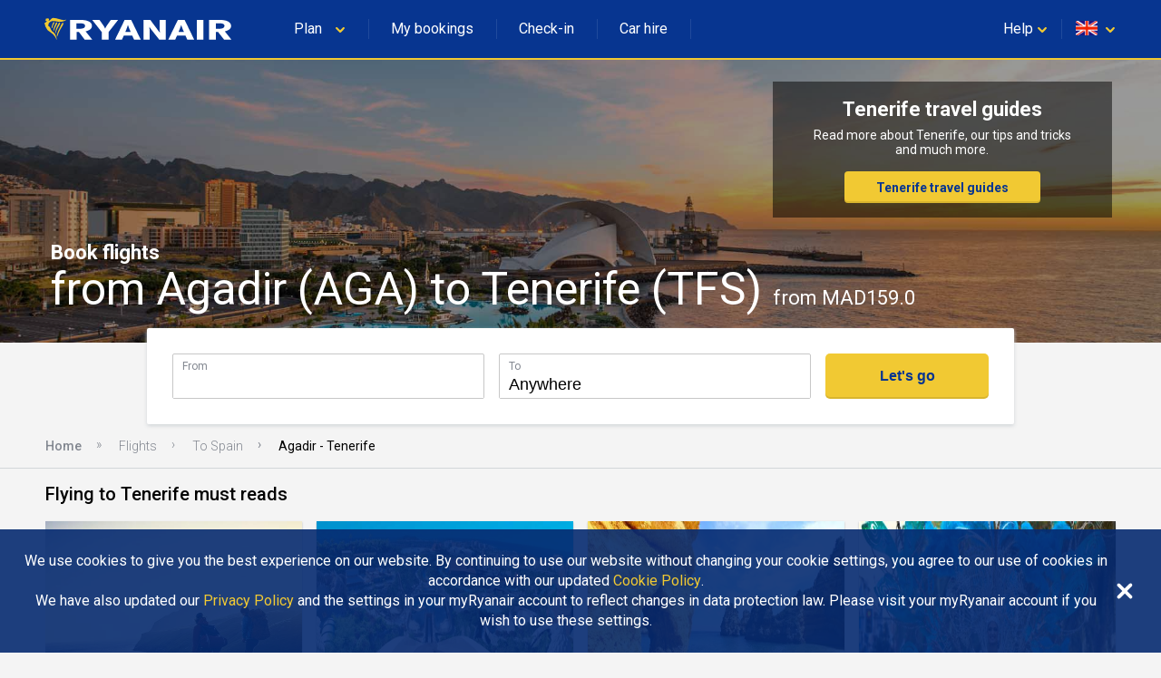

--- FILE ---
content_type: text/html
request_url: https://www.ryanair.com/flights/gb/en/flights-from-agadir-to-tenerife
body_size: 34678
content:
<!doctype html>
<html lang="en">
<head>
    <meta http-equiv="X-UA-Compatible" content="IE=11"/>
<meta charset="UTF-8"/>
<meta http-equiv="content-type" content="text/html; charset=UTF-8"/>
<meta name="viewport" content="width=device-width, initial-scale=1, user-scalable=no"/>

    
    <title>Compare Agadir - Tenerife flights from MAD159.0 | Ryanair.com</title>
    <meta name="keywords"/>
    
        <meta name="description" content="Book your flights from Agadir to Tenerife today! Waste no time finding the best flight deals with Ryanair&#39;s Fare Finder"/>
        <link rel="canonical" href="https://www.ryanair.com/flights/gb/en/flights-from-agadir-to-tenerife"/>
    



<script src="https://ajax.googleapis.com/ajax/libs/webfont/1.6.26/webfont.js"></script>
<script>
    WebFont.load({
        google: {families: ['Roboto:300,400,500,700']}
    });
</script>

<link rel="apple-touch-icon" sizes="57x57" href="/etc/designs/ryanair/favicon/apple-touch-icon-57x57.png"/>
<link rel="apple-touch-icon" sizes="60x60" href="/etc/designs/ryanair/favicon/apple-touch-icon-60x60.png"/>
<link rel="apple-touch-icon" sizes="72x72" href="/etc/designs/ryanair/favicon/apple-touch-icon-72x72.png"/>
<link rel="apple-touch-icon" sizes="76x76" href="/etc/designs/ryanair/favicon/apple-touch-icon-76x76.png"/>
<link rel="apple-touch-icon" sizes="114x114" href="/etc/designs/ryanair/favicon/apple-touch-icon-114x114.png"/>
<link rel="apple-touch-icon" sizes="120x120" href="/etc/designs/ryanair/favicon/apple-touch-icon-120x120.png"/>
<link rel="apple-touch-icon" sizes="144x144" href="/etc/designs/ryanair/favicon/apple-touch-icon-144x144.png"/>
<link rel="apple-touch-icon" sizes="152x152" href="/etc/designs/ryanair/favicon/apple-touch-icon-152x152.png"/>
<link rel="icon" type="image/png" href="/etc/designs/ryanair/favicon/favicon-32x32.png" sizes="32x32"/>
<link rel="icon" type="image/png" href="/etc/designs/ryanair/favicon/favicon-96x96.png" sizes="96x96"/>
<link rel="icon" type="image/png" href="/etc/designs/ryanair/favicon/favicon-16x16.png" sizes="16x16"/>
<link rel="shortcut icon" href="/etc/designs/ryanair/favicon/favicon.ico"/>
<meta name="msapplication-TileColor" content="#ffc40d"/>
<meta name="msapplication-TileImage" content="/etc/designs/ryanair/favicon/mstile-144x144.png"/>
<meta name="msapplication-config" content="/etc/designs/ryanair/favicon/browserconfig.xml"/>
<script type="application/ld+json">
    {
      "@context": "http://schema.org",
      "@type": "Organization",
      "url": "https://www.ryanair.com",
      "logo": "https://www.ryanair.com/etc/designs/ryanair/favicon/logo.png"
    }
</script>

<script>
    window.seoPages = {
        siteRootPath: "\/flights",
        currentMarket: {
            countryCode: "gb",
            languageCode: "en"
        },
        endpoints: {
            headerJsonPath: "\/content\/ryanair\/gb\/en.headerlinks.json",
            footerJsonPath: "\/content\/ryanair\/gb\/en.footer.json",
            enabledMarketsJsonPath: "\/flights\/site\u002Ddata\/enabled\u002Dmarkets.json",
            fareFinderConfigJsonPath: "\/content\/ryanair\/gb\/en.farefinder\u002Dconfig.json"
        }
    };
</script>


    
    
    
    
<link rel="stylesheet" href="/flights/designs/clientlib-all.bdc1fb866dd357fde3601bb47e4a2c6a.css" type="text/css">



    

    
    

    
    


</head>

<body class="seo-body">
<div id="ryanair-navbar" class="header nav-bar">
  <div class="container" id="menu-container">
    <div id="menu-toggle" class="menu-toggle">
      <div class="hamburger">
        <span></span>
        <span></span>
        <span></span>
      </div>
      <div class="cross">
        <span></span>
        <span></span>
      </div>
    </div>
    <a href="/gb/en/" class="ryanair-logo">
      <div>
        <svg viewBox="0 0 100 20" id="ryanair-logo" width="100%" height="100%">
          <path fill="#FFF" d="M23.8 14.3L21 10.6h-1.1v3.7h-3.3V4.6h4.9c3.6 0 5.9 1 5.9 3 0 1.4-1.3 2.2-3.1 2.7l3.2 4h-3.7zm-2.5-8h-1.5V9h1.6c1.7 0 2.6-.5 2.6-1.3.1-1-.7-1.4-2.7-1.4zM35.6 10.6v3.7h-3.3v-3.6l-4.8-6.1h3.6l1.4 2c.6.8 1.2 1.8 1.4 2.3.2-.5.8-1.5 1.4-2.3l1.4-2h3.6l-4.7 6zM48.1 14.3l-.9-2h-4.1l-.9 2h-3.4l4.7-9.7h3.2l4.7 9.7h-3.3zM46 9.5c-.3-.7-.7-1.9-.9-2.4-.1.5-.5 1.5-.8 2.3l-.5 1.2h2.7L46 9.5zM60.5 14.3L57.1 10c-.5-.6-1.1-1.4-1.4-2 0 .6.1 1.6.1 2.2v4.1h-3V4.6h3.3l3.2 4.3c.4.6 1.1 1.5 1.5 2 0-.6-.1-1.7-.1-2.3v-4h3v9.7h-3.2zM74.3 14.3l-.9-2h-4.1l-.9 2H65l4.7-9.7H73l4.7 9.7h-3.4zm-2.1-4.8c-.3-.7-.7-1.9-.9-2.4-.1.5-.5 1.5-.8 2.3l-.5 1.2h2.7l-.5-1.1zM79 14.3V4.6h3.3v9.7H79zM92.4 14.3l-2.9-3.7h-1.1v3.7h-3.3V4.6H90c3.6 0 5.9 1 5.9 3 0 1.4-1.3 2.2-3.1 2.7l3.2 4h-3.6zm-2.5-8h-1.5V9H90c1.7 0 2.6-.5 2.6-1.3.1-1-.7-1.4-2.7-1.4z"></path>
          <g fill="#F1C931">
            <path d="M11.2 4.2c.7.2 1.4.4 2.1.5h.5c.3 0 .5-.1.8-.2h.1c0 .1 0 .1-.1.2-.4.3-.8.5-1.2.6-.1 0-.3.1-.4.1-.5.2-1.1.2-1.6.2-1-.1-1.9-.4-2.9-.4-.9-.1-1.8.3-2.3 1-.1.4-.3.8-.3 1.2 0 .4.6.5.8.8l.3.6c.1.4.3.8.6 1.2.2.2.4.5.7.6.4.3.7.6.9 1 .2.4.4.7.5 1.1.1.2.2.4.2.7v.1c.1.2.1.4.2.5v.1c0 .1.1.3 0 .3-.2-.2-.3-.4-.4-.6-.1-.4-.4-.8-.7-1.2-.2-.2-.4-.5-.6-.7-.8-.9-2-1.5-2.9-2.3 0 0 0-.1-.1-.2-.1-.2-.2-.3-.3-.5-.2-.4-.5-.8-.7-1.3 0-.2-.1-.4-.1-.6v-.1c0-.2-.5-.3-.2-.7.2-.2.8-.4 1-.8v-.2s0-.1-.1-.1-.4.2-.4-.1v-.3c.1-.2.1-.4.1-.6 0-.1.1-.1.2-.1s.3-.1.4-.1c.3 0 .7 0 .9.2.1.2 0 .4 0 .6 0 .2-.2.3-.1.4h.2c.4-.3.8-.7 1.2-1.1.3-.3.8-.4 1.2-.3.9 0 1.6.3 2.5.5z"></path>
            <path d="M8.9 5.8c.1.2 0 .3-.1.5-.5.7-.7 1.6-1 2.4h-.1c-.1 0-.1-.1-.1-.2 0-.9.3-1.7.7-2.5.1-.1.2-.3.4-.2.1-.1.1 0 .2 0zM10.3 6c.1.3-.1.5-.2.8-.5 1-1.1 2-1.4 3.1 0 0 0 .1-.1.1h-.1c-.1-.4 0-.9.1-1.3.3-.9.6-1.8 1.1-2.7.1 0 .1-.1.1-.1.2 0 .4 0 .5.1zM11.7 6.1c.1.1.1.3 0 .4-.6 1.3-1.5 2.4-1.9 3.8l-.3.9c0 .1-.1.1-.1 0-.1-.1 0-.3 0-.4.1-1.1.4-2.2.9-3.1.2-.5.5-.9.7-1.4.1-.1.2-.3.4-.3.1 0 .2 0 .3.1zM13.3 6.2c.1.2 0 .3 0 .5-.4 1-1.1 1.9-1.6 2.9-.5.8-.8 1.7-1.1 2.5-.1.3-.2.5-.3.8h-.1c-.1-.1-.1-.2-.1-.3.1-1.1.5-2 .9-3 .5-1.1 1.1-2.1 1.6-3.2.1-.1.2-.3.4-.4.1 0 .2 0 .3.2z"></path>
          </g>
        </svg>
      </div>
    </a>
    <ul class="e-menu menu-links">
      <li id="plan-trip">
        <a href="javascript:void(0)">
          <span class="planId"></span>
          <div class="chevron icon-arrowdown desktop-laptop inline" icon-id="glyphs.chevron">
            <div>
              <svg viewBox="0 0 64 64" id="glyphs.chevron" width="100%" height="100%">
                <path d="M32.4 48.2c-1.5 0-3-.6-4.1-1.7l-21-20.6c-2.3-2.3-2.4-6-.1-8.3 2.3-2.3 6-2.4 8.3-.1L32.3 34l16.1-16.4c2.3-2.3 6-2.4 8.3-.1 2.3 2.3 2.4 6 .1 8.3L36.6 46.4c-1.1 1.1-2.6 1.8-4.2 1.8z"></path>
              </svg>
            </div>
          </div>
          <div class="pointer" hidden></div>
        </a>
        <span class="nav-bar-separator"></span>
      </li>
      <li id="manage-trips">
        <a href="/gb/en/check-in" class="myBookingsLabel">&nbsp;&nbsp;</a>
        <span class="nav-bar-separator"></span>
      </li>
      <li id="check-in-menu">
        <a href="/gb/en/check-in" class="checkInLabel">&nbsp;&nbsp;</a>
        <span class="nav-bar-separator"></span>
      </li>
      <li id="car-hire">
        <a href="https://car-hire.ryanair.com/en-ie/?clientId=664430" class="carHireLabel">&nbsp;&nbsp;</a>
        <span class="nav-bar-separator"></span>
      </li>
      <li id="hotels">
        <a href="http://holidays.ryanair.com/go/topnav_IE" class="holidaysLabel">&nbsp;&nbsp;</a>
      </li>
    </ul>
    <ul class="e-menu menu-user">
      <li id="useful" class="menu-links-right">
        <a href="javascript:void(0)">
          <span class="username">
            <span class="usefulTitleId"></span>
            <div class="chevron icon-arrowdown closer" icon-id="glyphs.chevron">
              <div>
                <svg viewBox="0 0 64 64" id="glyphs.chevron" width="100%" height="100%">
                  <path d="M32.4 48.2c-1.5 0-3-.6-4.1-1.7l-21-20.6c-2.3-2.3-2.4-6-.1-8.3 2.3-2.3 6-2.4 8.3-.1L32.3 34l16.1-16.4c2.3-2.3 6-2.4 8.3-.1 2.3 2.3 2.4 6 .1 8.3L36.6 46.4c-1.1 1.1-2.6 1.8-4.2 1.8z"></path>
                </svg>
              </div>
            </div>
          </span>
          <div class="tablet-phone-small-phone">
            <div class="icon-help" icon-id="glyphs.help">
              <div>
                <svg viewBox="0 0 64 64" id="glyphs.help" width="100%" height="100%">
                  <path d="M32 9.7C18.6 9.7 7.7 18.8 7.7 30c0 4.2 1.5 8.1 4.1 11.3-.4 3.8-1.4 8.4-4 13.1 0 0 9.8-2.1 16.4-5.2 2.4.7 5 1.1 7.8 1.1 13.4 0 24.3-9.1 24.3-20.3C56.3 18.7 45.4 9.7 32 9.7zm1.8 30.6h-4.6v-3.9h4.6v3.9zm4.5-12.9c-.8 1.1-1.8 2.1-3 2.9-.7.5-1.1 1-1.3 1.5-.2.5-.3 1.2-.3 2.1h-4.6c0-1.5.2-2.6.6-3.2.4-.7 1.3-1.5 2.6-2.5.8-.6 1.4-1.3 1.8-2 .4-.7.7-1.5.7-2.4 0-1-.2-1.7-.8-2.3s-1.2-.8-2.2-.8c-.8 0-1.5.2-2 .7-.5.5-.8 1.1-.8 2.1h-4.6c0-2.1.7-3.7 2.1-4.8 1.4-1.1 3.1-1.6 5.4-1.6 2.4 0 4.3.6 5.6 1.8s2 2.8 2 4.9c0 1.2-.4 2.5-1.2 3.6z"></path>
                </svg>
              </div>
            </div>
          </div>
          <div class="pointer" hidden></div>
        </a>
        <span class="nav-bar-separator"></span>
      </li>
      <li id="markets">
        <a href="javascript:void(0)">
          <span id="flag" class="ico-flag gb"></span>
          <div class="chevron icon-arrowdown closer desktop-laptop inline" icon-id="glyphs.chevron">
            <div>
              <svg viewBox="0 0 64 64" id="glyphs.chevron" width="100%" height="100%">
                <path d="M32.4 48.2c-1.5 0-3-.6-4.1-1.7l-21-20.6c-2.3-2.3-2.4-6-.1-8.3 2.3-2.3 6-2.4 8.3-.1L32.3 34l16.1-16.4c2.3-2.3 6-2.4 8.3-.1 2.3 2.3 2.4 6 .1 8.3L36.6 46.4c-1.1 1.1-2.6 1.8-4.2 1.8z"></path>
              </svg>
            </div>
          </div>
        </a>
        <div class="pointer" hidden></div>
      </li>
    </ul>
  </div>

  <div class="menu-dropdown active markets-drop drops" hidden>
    <div class="container">
      <div class="country-list">
        <div class="col-country">
          <ul class="nav-bar-ul marketsList">
            
          </ul>
        </div>
      </div>
    </div>
  </div>

  <div class="menu-dropdown active plan-trip-drop drops" hidden>
    <div class="container">
      <div class="dropdown-row">
        
      </div>
    </div>
  </div>

  <div class="menu-dropdown active useful-drop drops" hidden>
    <div class="container">
      <div class="dropdown-row">
        
      </div>
    </div>
  </div>

  <div class="ryanair-navbar-mobile">
    <ui class="FR-phone-menu">
      <div class="menu-level root">
        <div class="content">
          <ul class="links">
            <li class="title" id="planIdMobile">
              
            </li>
            <li class="title">
              <a href="/gb/en/check-in" class="no-link-style myBookingsLabel"></a>
            </li>
            <li class="title">
              <a href="/gb/en/check-in" class="no-link-style checkInLabel"></a>
            </li>
            <li class="title">
              <a href="http://holidays.ryanair.com/go/topnav_IE" class="no-link-style holidaysLabel"></a>
            </li>
            <li class="title">
              <a href="https://car-hire.ryanair.com/en-ie/?clientId=664430" class="no-link-style carHireLabel"></a>
            </li>
            <li class="title" id="usefulMobileId">
              
            </li>
          </ul>
          <div class="options">
            <button class="btn-markets" id="btn-markets">
                <span id="flag-mobile" class="ico-flag"></span><span id="flag-mobile-name"></span>
                <span id="flag-mobile-desc" class="description"></span>
            </button>
          </div>
        </div>
        <div class="menu-level" id="pnl-markets">
          <div class="content">
              <div class="head-inside-content">
                <button class="btn-back pm-chevron-right">
                  <svg viewBox="0 0 64 64" id="glyphs.chevron" width="100%" height="100%">
                    <path d="M32.4 48.2c-1.5 0-3-.6-4.1-1.7l-21-20.6c-2.3-2.3-2.4-6-.1-8.3 2.3-2.3 6-2.4 8.3-.1L32.3 34l16.1-16.4c2.3-2.3 6-2.4 8.3-.1 2.3 2.3 2.4 6 .1 8.3L36.6 46.4c-1.1 1.1-2.6 1.8-4.2 1.8z"></path>
                  </svg>
                  <span>Back</span>
                </button>
              </div>
              <ul class="markets marketsList">
                
              </ul>
          </div>
        </div>
        <div class="menu-level" id="pnl-explore">
          <div class="content" id="pnl-explore-content">
            <div class="head-inside-content">
              <button class="btn-back pm-chevron-right">
                <svg viewBox="0 0 64 64" id="glyphs.chevron" width="100%" height="100%">
                  <path d="M32.4 48.2c-1.5 0-3-.6-4.1-1.7l-21-20.6c-2.3-2.3-2.4-6-.1-8.3 2.3-2.3 6-2.4 8.3-.1L32.3 34l16.1-16.4c2.3-2.3 6-2.4 8.3-.1 2.3 2.3 2.4 6 .1 8.3L36.6 46.4c-1.1 1.1-2.6 1.8-4.2 1.8z"></path>
                </svg>
                <span>Back</span>
              </button>
            </div>
          </div>
        </div>
      </div>
    </ui>
  </div>
</div>

<div class="sub-header-container">
    <div><div id="hero-image" class="seo-hero-image-wrapper seo-hero-image--middle">
    <div class="lozad multi-image-picture">
        <img src="/flights/dam/city/TENERIFE.jpg"/>
    </div>
    <div class="container">
        <h1 class="seo-hero-image-title">
            <span>
                Book flights
            </span>
            <span class="seo-hero-image-title--highlight">
                from Agadir (AGA) to Tenerife (TFS)
                <small>
                    from MAD159.0
                </small>
            </span>
        </h1>
    </div>
</div>
</div>
    <div class="sub-header-relative-component-container">
    <div class="container hero-banner-position-relative">

    <div class="hero-banner-container">
        

        <h2 class="hero-banner-container__text-title">
            <span>Tenerife travel guides</span>
            
        </h2>

        <span class="hero-banner-container__text-paragraph">
            <span>Read more about Tenerife, our tips and tricks and much more.</span>
            
        </span>

        <div class="hero-banner-container__button">
            <a href="/try-somewhere-new/gb/en/travel-guides/filter/tenerife/">Tenerife travel guides</a>
            
        </div>
    </div>
</div>



</div>
    <div class="flight-search-overlap">
    <custom-flight-search (onSearch)="onSearchClicked($event)" show-only-airports-in-to hide-budget country-code="gb" language="en" currency="GBP"></custom-flight-search>
    <script src="https://assets.ryanair.com/seo-pages-components/PROD/flight-search_0.5.0.js" defer></script>
    <script>
        window.seoPagesFlightSearchConfig = {
            urlPattern: "https:\/\/www.ryanair.com\/gb\/en\/fare\u002Dfinder\/?originIata={from}\x26destinationIata={to}\x26dateOut={start\u002Ddate}\x26dateIn={end\u002Ddate}\x26priceValueTo={budget}",
            offset: "90",
            budget: "150"
        };
    </script>

</div>
    <div><div class="breadcrumb_container">
    <ul ontouchstart="" class="breadcrumb">
        <li>
            <a href="/gb/en/">Home</a>
            
        </li>
    
        <li>
            <a href="/flights/gb/en">Flights</a>
            
        </li>
    
        <li>
            <a href="/flights/gb/en/flights-to-spain">To Spain</a>
            
        </li>
    
        <li>
            
            <span class="breadcrumb-active">Agadir - Tenerife</span>
        </li>
    </ul>
</div>
</div>
</div>

<div class="page-main-container">
    <div>
    
    



</div>
    <div>
    <div>
    <div class="seo-articles-list__list-header">
        <h2 class="seo-articles-list__list-title fadeInUp">Flying to Tenerife must reads</h2>
    </div>
    <div class="seo-articles-list__list">
        <div class="seo-articles-list__list--scrolled">
            <a class="seo-article-tile fadeInNanoUp" href="/try-somewhere-new/gb/en/travel-guides/best-hikes-in-europe/">
    
    
        <img src="/try-somewhere-new/dam/gb/en/europes-best-hikes-thumb-pixdeluxe.jpg.transform/te-image-placeholder/image.6173279665145716cdbfc6b79abe6cf2.jpg" data-ie11src="/try-somewhere-new/dam/gb/en/europes-best-hikes-thumb-pixdeluxe.jpg.transform/seo-te-article-tile-large/image.6173279665145716cdbfc6b79abe6cf2.jpg" data-srcset="/try-somewhere-new/dam/gb/en/europes-best-hikes-thumb-pixdeluxe.jpg.transform/seo-te-article-tile-small/image.6173279665145716cdbfc6b79abe6cf2.jpg 480w,
                          /try-somewhere-new/dam/gb/en/europes-best-hikes-thumb-pixdeluxe.jpg.transform/seo-te-article-tile-medium/image.6173279665145716cdbfc6b79abe6cf2.jpg 768w,
                          /try-somewhere-new/dam/gb/en/europes-best-hikes-thumb-pixdeluxe.jpg.transform/seo-te-article-tile-large/image.6173279665145716cdbfc6b79abe6cf2.jpg 1024w" alt="Image via iStock: pixdeluxe" class=" lozad"/>
    

    

    <div class="seo-article-tile__content">
        <div class="sub-title">
            9 of the Best Hikes in Europe
        </div>
        <div class="text-section te-content text-regular">
            It’s time to get back into nature and see what our fine continent has to offer on foot. Get the compasses ready, it’s time to take a trip through the best hikes in Europe.
        </div>
    </div>
</a>

        
            <a class="seo-article-tile fadeInNanoUp" href="/try-somewhere-new/gb/en/travel-guides/ten-out-of-10-for-tenerife/">
    
    
        <img src="/try-somewhere-new/dam/gb/en/ten-out-of-10-for-tenerife/Tower%20of%20power.jpg.transform/te-image-placeholder/image.981f7c5cf4cec54988ad2fb766b12d2f.jpg" data-ie11src="/try-somewhere-new/dam/gb/en/ten-out-of-10-for-tenerife/Tower%20of%20power.jpg.transform/seo-te-article-tile-large/image.981f7c5cf4cec54988ad2fb766b12d2f.jpg" data-srcset="/try-somewhere-new/dam/gb/en/ten-out-of-10-for-tenerife/Tower%20of%20power.jpg.transform/seo-te-article-tile-small/image.981f7c5cf4cec54988ad2fb766b12d2f.jpg 480w,
                          /try-somewhere-new/dam/gb/en/ten-out-of-10-for-tenerife/Tower%20of%20power.jpg.transform/seo-te-article-tile-medium/image.981f7c5cf4cec54988ad2fb766b12d2f.jpg 768w,
                          /try-somewhere-new/dam/gb/en/ten-out-of-10-for-tenerife/Tower%20of%20power.jpg.transform/seo-te-article-tile-large/image.981f7c5cf4cec54988ad2fb766b12d2f.jpg 1024w" class=" lozad"/>
    

    

    <div class="seo-article-tile__content">
        <div class="sub-title">
            Ten out of Ten for Tenerife
        </div>
        <div class="text-section te-content text-regular">
            Tenerife is situated off the north-west coast of Africa, the island is blessed with good weather all year round, it’s no surprise it’s such a hit with families...
        </div>
    </div>
</a>

        
            <a class="seo-article-tile fadeInNanoUp" href="/try-somewhere-new/gb/en/travel-guides/where-to-go-september-october/">
    
    
        <img src="/try-somewhere-new/dam/gb/en/algarve-featured.jpg.transform/te-image-placeholder/image.97284e59c60db2e6b8b51b2f57be0a4f.jpg" data-ie11src="/try-somewhere-new/dam/gb/en/algarve-featured.jpg.transform/seo-te-article-tile-large/image.97284e59c60db2e6b8b51b2f57be0a4f.jpg" data-srcset="/try-somewhere-new/dam/gb/en/algarve-featured.jpg.transform/seo-te-article-tile-small/image.97284e59c60db2e6b8b51b2f57be0a4f.jpg 480w,
                          /try-somewhere-new/dam/gb/en/algarve-featured.jpg.transform/seo-te-article-tile-medium/image.97284e59c60db2e6b8b51b2f57be0a4f.jpg 768w,
                          /try-somewhere-new/dam/gb/en/algarve-featured.jpg.transform/seo-te-article-tile-large/image.97284e59c60db2e6b8b51b2f57be0a4f.jpg 1024w" class=" lozad"/>
    

    

    <div class="seo-article-tile__content">
        <div class="sub-title">
            Where to Go in September and October
        </div>
        <div class="text-section te-content text-regular">
            Counting down the days to your next trip? We’ve got you covered this autumn with our round-up of Europe’s best destinations to discover in September and October…
        </div>
    </div>
</a>

        
            <a class="seo-article-tile fadeInNanoUp" href="/try-somewhere-new/gb/en/travel-guides/europe-s-best-carnivals/">
    
    
        <img src="/try-somewhere-new/dam/gb/en/Las-Palmas-Carnival-750x353.jpg.transform/te-image-placeholder/image.94544cc97ea304e8dfeb5907965203df.jpg" data-ie11src="/try-somewhere-new/dam/gb/en/Las-Palmas-Carnival-750x353.jpg.transform/seo-te-article-tile-large/image.94544cc97ea304e8dfeb5907965203df.jpg" data-srcset="/try-somewhere-new/dam/gb/en/Las-Palmas-Carnival-750x353.jpg.transform/seo-te-article-tile-small/image.94544cc97ea304e8dfeb5907965203df.jpg 480w,
                          /try-somewhere-new/dam/gb/en/Las-Palmas-Carnival-750x353.jpg.transform/seo-te-article-tile-medium/image.94544cc97ea304e8dfeb5907965203df.jpg 768w,
                          /try-somewhere-new/dam/gb/en/Las-Palmas-Carnival-750x353.jpg.transform/seo-te-article-tile-large/image.94544cc97ea304e8dfeb5907965203df.jpg 1024w" class=" lozad"/>
    

    

    <div class="seo-article-tile__content">
        <div class="sub-title">
            Europe’s Best Carnivals
        </div>
        <div class="text-section te-content text-regular">
            Feathers, sequins, elaborate costumes, loud music, dancing, singing, eating and drinking… what’s not to love about a good carnival knees up?
        </div>
    </div>
</a>

        </div>
    </div>
</div>



</div>
    <div>
    
    
    <div class="banner-container">
        <div class="banner-container__picture">
            
            
    <picture class="lozad multi-image-picture" data-iesrc="/flights/dam/default_banner_large.jpg.transform/seo-banner-large/image.131eafadf18f37c0e9d0378745bc911c.jpg">
        <source src="/flights/dam/default_banner_large.jpg.transform/te-image-placeholder/image.131eafadf18f37c0e9d0378745bc911c.jpg"/>
        <source srcset="/flights/dam/default_banner_large.jpg.transform/seo-banner-large/image.131eafadf18f37c0e9d0378745bc911c.jpg" media="(min-width: 1024px)"/>
        <source srcset="/flights/dam/default_banner_medium.jpg.transform/seo-banner-medium/image.131eafadf18f37c0e9d0378745bc911c.jpg" media="(min-width: 768px)"/>
        <source srcset="/flights/dam/default_banner_small.jpg.transform/seo-banner-small/image.e61235efc91740110269ede0906279c2.jpg"/>
    </picture>

        </div>
        <div class="banner-container__content">
            <h2 class="banner-container__text-title">
                <span>Tenerife travel guides</span>
            </h2>

            <span class="banner-container__text-paragraph">
                <span>Read more about Tenerife, our tips and tricks and much more.</span>
                
            </span>

            <div class="banner-container__button">
                <a href="/try-somewhere-new/gb/en/travel-guides/filter/tenerife/">Tenerife travel guides</a>
            </div>
        </div>
    </div>




</div>
    <div>
    



</div>
    <div>
    
    <div class="flights-list">
        <h2 class="flights-list__header">
            Plan ahead to get the lowest fares on flights from Agadir to Tenerife
        </h2>

        <div class="flights-list-big">
            <div class="flights-list-big__row-header">
                <div>From</div>
                <div>To</div>
                <div>Flight type</div>
                <div>Departure date</div>
                <div>Fare</div>
                <div></div>
            </div>
            <div class="flights-list-big__row">
                <div>Agadir
                    <small>AGA</small>
                </div>
                <div>Tenerife
                    <small>TFS</small>
                </div>
                <div>one way</div>
                <div>Wed 27 May</div>
                <div>MAD159.0</div>
                <div>
                    <a class="button" href="/gb/en/trip/flights/select?adults=1&teens=0&children=0&infants=0&dateOut=2026-05-27&isConnectedFlight=false&isReturn=false&discount=0&originIata=AGA&destinationIata=TFS&tpAdults=1&tpTeens=0&tpChildren=0&tpInfants=0&tpStartDate=2026-05-27&tpDiscount=0&tpOriginIata=AGA&tpDestinationIata=TFS">Book flight</a>
                </div>
            </div>

        </div>

        <div class="flights-list-mobile">
            <a class="flights-list-mobile__row" href="/gb/en/trip/flights/select?adults=1&teens=0&children=0&infants=0&dateOut=2026-05-27&isConnectedFlight=false&isReturn=false&discount=0&originIata=AGA&destinationIata=TFS&tpAdults=1&tpTeens=0&tpChildren=0&tpInfants=0&tpStartDate=2026-05-27&tpDiscount=0&tpOriginIata=AGA&tpDestinationIata=TFS">
                <div class="flights-list-mobile__row-header">
                    <div>
                        <span>Fly out</span>
                        <span>Wed 27 May</span>
                    </div>
                    <div>one way</div>
                </div>

                <div class="flights-list-mobile__row-departure">
                    <div>Agadir
                        <span>AGA</span>
                    </div>
                    <small>From</small>
                </div>

                <div class="flights-list-mobile__row-arrival">
                    <div>Tenerife
                        <span>TFS</span>
                    </div>
                    <small>MAD159.0</small>
                </div>
            </a>

        </div>
    </div>



</div>
    <div>
    
    




</div>
    <div>
    
    <div class="links-list-container">
        <h2 class="links-list-container__header">More popular flights from Agadir and to Tenerife</h2>
        <ul>
            <li><a href="/flights/gb/en/flights-to-tenerife">To Tenerife</a></li>
        </ul>
    </div>




</div>
    <div>
    
    <div class="links-list-container">
        <h2 class="links-list-container__header">Explore the Ryanair network</h2>
        <ul>
            <li><a href="/flights/gb/en/flights-to-cities">Flights To Cities</a></li>
        
            <li><a href="/flights/gb/en/city-to-city-flights">City To City Flights</a></li>
        
            <li><a href="/flights/gb/en/flights-to-country">Flights To Country</a></li>
        
            <li><a href="/flights/gb/en/flights-to-region">Flights To Region</a></li>
        </ul>
    </div>




</div>
</div>


<div>
    <div class="footer" id="te-footer">
    <div class="top-section">
        <div class="container">
            <div class="top-section-header">
              <svg xmlns="http://www.w3.org/2000/svg" xmlns:xlink="http://www.w3.org/1999/xlink" version="1.1" id="Layer_1" x="0px" y="0px" width="64px" height="64px" viewBox="0 0 64 64" enable-background="new 0 0 64 64" xml:space="preserve">
                <g>
                  <path fill="#F1C931" d="M39.9,10.6c3.1,1,6.3,1.8,9.6,2.2h2.3l0.1-0.1c1.4,0,2.4-0.6,3.7-0.9c0.1,0,0.5-0.1,0.6,0.1   c0.1,0.3,0,0.5-0.3,0.7c-1.6,1.3-3.6,2.2-5.4,2.9l0,0c-0.6,0.1-1.3,0.4-1.9,0.6c-2.3,0.7-4.9,1.1-7.3,0.9   c-4.7-0.2-8.7-1.9-12.8-1.7c-4.1-0.2-7.9,1.3-10.1,4.4c-1.1,1.6-2,3.3-2.3,5.1c0.1,1.7,2.5,2.3,3.4,3.7c0.5,0.8,0.8,1.8,1.1,2.6   c1,1.8,2,3.5,3.2,5.2l0,0c0.7,1.1,1.8,2.1,3.2,2.7c1.7,1.2,3.2,2.8,4.2,4.4l0,0c1,1.6,1.6,3.3,2.4,5c0.4,1,0.7,2,1,3   c0.1,0.1,0.1,0.2,0.2,0.4c0.3,0.8,0.5,1.7,0.9,2.4c-0.1,0.1,0.1,0.2,0.1,0.3c0,0.5,0.5,1.1-0.1,1.4c-0.9-0.8-1.3-1.9-1.8-2.7   c-1-1.8-2.2-3.4-3.4-5.1l0,0c-0.8-1-1.6-2-2.5-3c-3.7-4.1-9.1-6.5-13-10.4l0,0c-0.3-0.3-0.6-0.7-0.8-1l0,0   c-0.5-0.7-0.8-1.4-1.2-2.1l0,0c-1.2-1.8-2.4-3.7-3.2-5.7c-0.2-0.8-0.5-1.6-0.5-2.5l-0.1-0.3c0.1-0.9-2.1-1.4-0.9-3.1   c0.8-0.8,3.7-1.8,4.7-3.4c0-0.2,0.1-0.5-0.1-0.7c0-0.2-0.2-0.3-0.3-0.5c-0.6-0.7-2.1-0.1-2-1.2c0.2,0,0-0.1,0.1-0.2   c-0.1-0.5-0.1-0.8,0-1.3c0.3-0.8,0.6-1.8,0.5-2.6c0.1-0.3,0.4-0.5,0.7-0.6c0.6-0.2,1.2-0.2,1.8-0.3l0.1,0.1c1.4-0.1,3.1,0,4.1,1.1   c0.4,0.8,0.1,1.8-0.1,2.7c-0.1,0.5-0.6,0.9-0.5,1.4c0.2,0.2,0.6,0.2,0.8,0.1c2.1-1.3,4-3.1,5.6-4.9c1.4-1.3,3.6-1.8,5.5-1.5   C32.9,8.4,36.2,9.7,39.9,10.6z"></path>
                  <path fill="#F1C931" d="M29.7,17.7c0.6,0.7-0.2,1.4-0.4,2c-2.3,3.5-3.1,7.4-4.7,11.1C24.5,31,24.3,31,24.2,31   c-0.4-0.3-0.4-0.8-0.4-1.2c0.3-4,1.4-7.8,3.1-11.4c0.4-0.6,1.1-1.2,2-1.1C29.2,17.3,29.5,17.5,29.7,17.7z"></path>
                  <path fill="#F1C931" d="M35.8,18.8c0.3,1.3-0.7,2.4-1.1,3.6c-2.3,4.5-5,8.9-6.3,13.7c-0.1,0.2-0.2,0.4-0.3,0.4   c-0.2,0.1-0.4,0-0.4-0.2c-0.5-1.9,0.1-3.9,0.6-5.7c1.3-4,2.8-8.2,5-11.9c0.3-0.2,0.3-0.4,0.6-0.4C34.6,18.2,35.4,18.2,35.8,18.8z"></path>
                  <path fill="#F1C931" d="M42.3,19c0.6,0.5,0.3,1.3,0.1,1.9c-2.6,5.8-6.9,10.9-8.7,17c-0.5,1.3-0.8,2.6-1.2,4   c-0.1,0.2-0.4,0.2-0.7,0.2c-0.2-0.6-0.2-1.3-0.2-1.9c0.6-4.9,1.7-9.7,4.1-14c1.1-2.1,2.2-4.1,3.3-6.2c0.3-0.6,0.9-1.1,1.7-1.3   C41.3,18.6,41.9,18.8,42.3,19z"></path>
                  <path fill="#F1C931" d="M49.6,19.3c0.4,0.7,0,1.5-0.2,2.2c-1.7,4.7-4.8,8.6-7.3,12.9c-2.2,3.5-3.6,7.4-5,11.2   c-0.5,1.1-0.7,2.4-1.3,3.5c0,0.1-0.2,0-0.3,0.1c-0.4-0.3-0.3-0.8-0.4-1.2c0.3-4.8,2.1-9.1,3.9-13.4c2.2-4.8,5.1-9.4,7-14.4   c0.3-0.6,0.8-1.4,1.7-1.6C48.4,18.5,49.1,18.8,49.6,19.3z"></path>
                </g>
                </svg>
                <span id="top-section-header-title"></span>
            </div>
            <ul class="facts">
                
            </ul>
        </div>
    </div>

    <div class="useful-links-mobile">
        
    </div>

    <div class="container footer-navigation">
        <div class="useful-links">
            
        </div>
        <div class="social-media">
            <div class="social-icons">
                <h3 id="social-icons-title"></h3>
                <div class="social-icon-container">
                    

                </div>
            </div>
            <div class="download-app">
                <h3 id="download-app-title"></h3>
                
            </div>

            <div class="partner-logos">
                <h3 id="partner-logos-title"></h3>
                
            </div>
            <div class="payment-placeholder payment-methods">
              
          </div>
        </div>
    </div>

    <div class="legal-info">
        <div class="holder container">
            <ul class="legal-list clearfix">
                
            </ul>
            <div class="copyright">
                <div class="payment-placeholder payment-methods">
                    
                </div>
                <p>
                  <svg xmlns="http://www.w3.org/2000/svg" xmlns:xlink="http://www.w3.org/1999/xlink" version="1.1" id="Layer_1" x="0px" y="0px" width="64px" height="64px" viewBox="0 0 64 64" enable-background="new 0 0 64 64" xml:space="preserve">
                    <g>
                      <path fill="#F1C931" d="M39.9,10.6c3.1,1,6.3,1.8,9.6,2.2h2.3l0.1-0.1c1.4,0,2.4-0.6,3.7-0.9c0.1,0,0.5-0.1,0.6,0.1   c0.1,0.3,0,0.5-0.3,0.7c-1.6,1.3-3.6,2.2-5.4,2.9l0,0c-0.6,0.1-1.3,0.4-1.9,0.6c-2.3,0.7-4.9,1.1-7.3,0.9   c-4.7-0.2-8.7-1.9-12.8-1.7c-4.1-0.2-7.9,1.3-10.1,4.4c-1.1,1.6-2,3.3-2.3,5.1c0.1,1.7,2.5,2.3,3.4,3.7c0.5,0.8,0.8,1.8,1.1,2.6   c1,1.8,2,3.5,3.2,5.2l0,0c0.7,1.1,1.8,2.1,3.2,2.7c1.7,1.2,3.2,2.8,4.2,4.4l0,0c1,1.6,1.6,3.3,2.4,5c0.4,1,0.7,2,1,3   c0.1,0.1,0.1,0.2,0.2,0.4c0.3,0.8,0.5,1.7,0.9,2.4c-0.1,0.1,0.1,0.2,0.1,0.3c0,0.5,0.5,1.1-0.1,1.4c-0.9-0.8-1.3-1.9-1.8-2.7   c-1-1.8-2.2-3.4-3.4-5.1l0,0c-0.8-1-1.6-2-2.5-3c-3.7-4.1-9.1-6.5-13-10.4l0,0c-0.3-0.3-0.6-0.7-0.8-1l0,0   c-0.5-0.7-0.8-1.4-1.2-2.1l0,0c-1.2-1.8-2.4-3.7-3.2-5.7c-0.2-0.8-0.5-1.6-0.5-2.5l-0.1-0.3c0.1-0.9-2.1-1.4-0.9-3.1   c0.8-0.8,3.7-1.8,4.7-3.4c0-0.2,0.1-0.5-0.1-0.7c0-0.2-0.2-0.3-0.3-0.5c-0.6-0.7-2.1-0.1-2-1.2c0.2,0,0-0.1,0.1-0.2   c-0.1-0.5-0.1-0.8,0-1.3c0.3-0.8,0.6-1.8,0.5-2.6c0.1-0.3,0.4-0.5,0.7-0.6c0.6-0.2,1.2-0.2,1.8-0.3l0.1,0.1c1.4-0.1,3.1,0,4.1,1.1   c0.4,0.8,0.1,1.8-0.1,2.7c-0.1,0.5-0.6,0.9-0.5,1.4c0.2,0.2,0.6,0.2,0.8,0.1c2.1-1.3,4-3.1,5.6-4.9c1.4-1.3,3.6-1.8,5.5-1.5   C32.9,8.4,36.2,9.7,39.9,10.6z"></path>
                      <path fill="#F1C931" d="M29.7,17.7c0.6,0.7-0.2,1.4-0.4,2c-2.3,3.5-3.1,7.4-4.7,11.1C24.5,31,24.3,31,24.2,31   c-0.4-0.3-0.4-0.8-0.4-1.2c0.3-4,1.4-7.8,3.1-11.4c0.4-0.6,1.1-1.2,2-1.1C29.2,17.3,29.5,17.5,29.7,17.7z"></path>
                      <path fill="#F1C931" d="M35.8,18.8c0.3,1.3-0.7,2.4-1.1,3.6c-2.3,4.5-5,8.9-6.3,13.7c-0.1,0.2-0.2,0.4-0.3,0.4   c-0.2,0.1-0.4,0-0.4-0.2c-0.5-1.9,0.1-3.9,0.6-5.7c1.3-4,2.8-8.2,5-11.9c0.3-0.2,0.3-0.4,0.6-0.4C34.6,18.2,35.4,18.2,35.8,18.8z"></path>
                      <path fill="#F1C931" d="M42.3,19c0.6,0.5,0.3,1.3,0.1,1.9c-2.6,5.8-6.9,10.9-8.7,17c-0.5,1.3-0.8,2.6-1.2,4   c-0.1,0.2-0.4,0.2-0.7,0.2c-0.2-0.6-0.2-1.3-0.2-1.9c0.6-4.9,1.7-9.7,4.1-14c1.1-2.1,2.2-4.1,3.3-6.2c0.3-0.6,0.9-1.1,1.7-1.3   C41.3,18.6,41.9,18.8,42.3,19z"></path>
                      <path fill="#F1C931" d="M49.6,19.3c0.4,0.7,0,1.5-0.2,2.2c-1.7,4.7-4.8,8.6-7.3,12.9c-2.2,3.5-3.6,7.4-5,11.2   c-0.5,1.1-0.7,2.4-1.3,3.5c0,0.1-0.2,0-0.3,0.1c-0.4-0.3-0.3-0.8-0.4-1.2c0.3-4.8,2.1-9.1,3.9-13.4c2.2-4.8,5.1-9.4,7-14.4   c0.3-0.6,0.8-1.4,1.7-1.6C48.4,18.5,49.1,18.8,49.6,19.3z"></path>
                    </g>
                    </svg>
                  <span>2018 &copy; Ryanair DAC. All rights reserved.</span>
                </p>
            </div>
        </div>
    </div>
</div>
</div>

<div id="cookie-popup" class="cookie-popup">
    <div class="cookie-popup__content">
        <div>
            We use cookies to give you the best experience on our website. By continuing to use our website without changing your cookie settings, you agree to our use of cookies in accordance with our updated <a target="_blank" class="cookie-policy-link" href="/gb/en/corporate/cookies">Cookie Policy</a>.
        </div>
        <div>
            We have also updated our  <a target="_blank" class="cookie-policy-link" href="/gb/en/corporate/privacy-policy"> Privacy Policy</a> and the settings in your myRyanair account to reflect changes in data protection law. Please visit your myRyanair account if you wish to use these settings.
        </div>
    </div>
    <div class="cookie-popup__close-btn">
        <span class="cookie-popup__close-icon" onclick="cookiePopup.acceptCookiePolicy()">
            <svg viewBox=" -367 269 64 64 " id="glyphs.close " width="100%" height="100%">
                <path d="M-327.4 301l15-15c2.2-2.2 2.2-5.7 0-7.9s-5.7-2.2-7.7 0l-15 15-15-14.8c-2.2-2.2-5.7-2.2-7.7 0-2.2 2.2-2.2 5.7 0 7.9l15 15-15 15c-2.2 2.1-2.2 5.5 0 7.8 1.1 1.1 2.5 1.6 3.9 1.6s2.8-.5 3.9-1.6l15-15 15 15c1.1 1.1 2.5 1.6 3.9 1.6s2.8-.5 3.9-1.6c2.2-2.2 2.2-5.7 0-7.9l-15.2-15.1z "></path>
            </svg>
        </span>
    </div>
</div>



    
<script src="/flights/designs/clientlib-all.9595df6e952fc06f32c182f92b34153d.js"></script>










</body>
</html>
